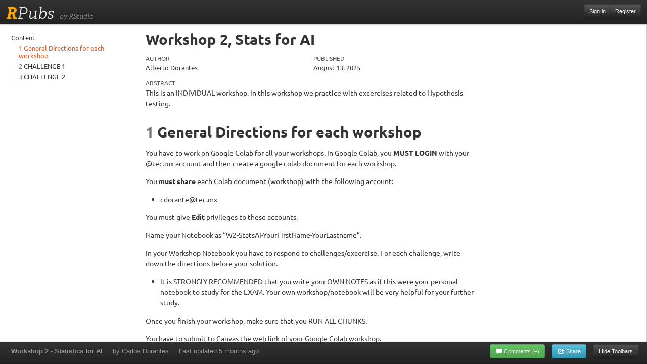

--- FILE ---
content_type: text/html; charset=utf-8
request_url: https://api.rpubs.com/cdorante/tc3006c_w2
body_size: 3331
content:
<!DOCTYPE html>
<html>
<head>
<meta content='IE=edge' http-equiv='X-UA-Compatible'>
<meta content='width=800' name='viewport'>
<title>RPubs - Workshop 2 - Statistics for AI</title>
<meta name="csrf-param" content="authenticity_token" />
<meta name="csrf-token" content="79k-R0qg9cAixjyI3UVMJDmG0Rvuu_TfHyp1CfkfG0X8MLbgRNKdihfF4heDrEeFKYV8AYff9TKD6Ru2uvZacg" />
<link rel="stylesheet" href="/assets/application-798c5c8185e0577f32ef6e494dc6f4844600dab47b198e609bdfdfc5c2bd1ba6.css" media="all" />
<link rel="stylesheet" href="/assets/pub/show-bd33ac3577cad80ddfffbc9a91fd52ff5a1492004beda059d971361a49a8afe9.css" media="all" />
<script src="/assets/application-f0c30dc3dc92395deb81849f84afdb351879582dcbbd6f2706a66bff0524a8fc.js"></script>
<link rel="stylesheet" href="https://use.typekit.net/tzi3tjz.css">
<script>
  (function(i,s,o,g,r,a,m){i['GoogleAnalyticsObject']=r;i[r]=i[r]||function(){
  (i[r].q=i[r].q||[]).push(arguments)},i[r].l=1*new Date();a=s.createElement(o),
  m=s.getElementsByTagName(o)[0];a.async=1;a.src=g;m.parentNode.insertBefore(a,m)
  })(window,document,'script','https://www.google-analytics.com/analytics.js','ga');
  ga('create', 'UA-20375833-3', 'auto', {'allowLinker': true});
  ga('require', 'linker');
  ga('linker:autoLink', ['rstudio.com', 'rstudio.github.io', 'rviews.rstudio.com', 'community.rstudio.com', 'rpubs.rstudio.com', 'environments.rstudio.com', 'rstudio.org', 'dailies.rstudio.com', 'pages.rstudio.com', 'db.rstudio.com', 'solutions.rstudio.com', 'docs.rstudio.com', 'spark.rstudio.com', 'shiny.rstudio.com', 'education.rstudio.com', 'rstudio.cloud', 'shinyapps.io', 'teamadmin.rstudio.com', 'blog.rstudio.com', 'support.rstudio.com'] );
  ga('send', 'pageview');
</script>

</head>
<body class='show-pub show-toolbars'>
<div class='modal' id='login' style='display: none'>
<div class='modal-header'>
<h1>Sign In</h1>
</div>
<div class='modal-body'>
<div class='alert' id='login_message' style='display: none'></div>
<form action="/auth/login" accept-charset="UTF-8" method="post"><input name="utf8" type="hidden" value="&#x2713;" autocomplete="off" /><input type="hidden" name="authenticity_token" value="Uf-NEj5EYGsp5s831VycjXJIkrJtdWQfOQcQer7fsvxAic3aHtpy5mwvPM0X8enKAXE3epPewmc5bHjD4sqZhw" autocomplete="off" /><input name='return_url' type='hidden' value=''>
<div class='fieldset'>
<div class='control-group'>
<label class='control-label' for='login_username'>Username or Email</label>
<div class='controls'>
<input class='input-xlarge' id='login_username' name='username' type='text'>
</div>
</div>
<div class='control-group'>
<label class='control-label' for='login_password'>Password</label>
<div class='controls'>
<input class='input-xlarge' id='login_password' name='password' type='password'>
</div>
</div>
<div class='control-group'>
<a href='/auth/passwordhelp' target='_blank'>Forgot your password?</a>
</div>
</div>
</form>
</div>
<div class='modal-footer'>
<button class='btn btn-primary' id='login-modal-submit'>Sign In</button>
<button class='btn' id='login-modal-cancel'>Cancel</button>
</div>
</div>
<div class='navbar-inner' id='pageheader'>
<div id='branding'>
<h1 id='logo'>
<a href='/'><span id='R'>R</span>Pubs
</a>
</h1>
<span id='tagline'>by RStudio</span>
</div>
<div id='identity'>
<div class='btn-group'>
<a class='btn btn-inverse btn-small pull-right' href='#' onclick='rpubs_showLogin(); return false'>
Sign in
</a>
<a class='btn btn-inverse btn-small pull-right' href='/users/new'>
Register
</a>
</div>
</div>
</div>
<div id='pagebody'>
<div id='payload'>
<iframe allow='fullscreen' src='//rstudio-pubs-static.s3.amazonaws.com/1335946_f1b87dd1820c4639bfe6f6fe2bf3cb52.html'></iframe>
<button class='btn btn-tiny' id='btn-show-toolbars'>
<i class='icon-resize-small'></i>
</button>
</div>
<div class='navbar navbar-fixed-bottom' id='pagefooter'>
<div class='navbar-inner'>
<div class='container-fluid'>
<ul class='nav' id='pubmeta'>
<li id='pubtitle'>
<label>Workshop 2 - Statistics for AI</label>
</li>
<li id='pubauthor'>
<a href="https://api.rpubs.com/cdorante">by Carlos Dorantes</a>
</li>
<li id='pubtime'>
<label>
Last updated
<time datetime='2025-08-13T16:19:30+00:00'>5 months ago</time>
</label>
</li>
</ul>
<ul class='nav pull-right'>
<li>
<button class='btn btn-small btn-success' id='btn-comments'>
<i class='icon-comment icon-white'></i>
<span id='comment-verb-hide'>
Hide
</span>
Comments
<span id='comment-count'>
(&ndash;)
</span>
</button>
<button class='btn btn-small btn-info' id='btn-share'>
<i class='icon-share icon-white'></i>
Share
</button>
<button class='btn btn-small btn-inverse' id='btn-hide-toolbars'>
Hide Toolbars
</button>
</li>
</ul>
</div>
</div>
</div>
<div class='modal hide' id='modal-share'>
<div class='modal-body'>
<btn class='close' data-dismiss='modal' type='button'>×</btn>
<h2 class='first'>Post on:</h2>
<p>
<a class='btn btn-primary btn-large' href='https://twitter.com/intent/tweet?original_referer=http%3A%2F%2Frpubs.com%2Fcdorante%2Ftc3006c_w2&amp;source=tweetbutton&amp;text=Workshop%202%20-%20Statistics%20for%20AI&amp;url=http%3A%2F%2Frpubs.com%2Fcdorante%2Ftc3006c_w2' onclick='window.open(this.href, &#39;&#39;, &#39;menubar=no,toolbar=no,resizable=yes,scrollbars=yes,height=275,width=660&#39;);return false;'>
Twitter
</a>
<a class='btn btn-primary btn-large' href='https://www.facebook.com/sharer.php?u=http%3A%2F%2Frpubs.com%2Fcdorante%2Ftc3006c_w2&amp;t=Workshop%202%20-%20Statistics%20for%20AI' onclick='window.open(this.href, &#39;&#39;, &#39;menubar=no,toolbar=no,resizable=yes,scrollbars=yes,height=350,width=660&#39;);return false;'>
Facebook
</a>
<a class='btn btn-primary btn-large' href='https://plus.google.com/share?url=http%3A%2F%2Frpubs.com%2Fcdorante%2Ftc3006c_w2' onclick='window.open(this.href, &#39;&#39;, &#39;menubar=no,toolbar=no,resizable=yes,scrollbars=yes,height=600,width=600&#39;);return false;'>
Google+
</a>
</p>
<hr>
<h3>Or copy &amp; paste this link into an email or IM:</h3>
<input onclick='this.select()' readonly='readonly' value='http://rpubs.com/cdorante/tc3006c_w2'>
</div>
</div>
<script>
  $('#btn-edit').click(function() {
    location.href = "/cdorante/1335946/edit";
  });
  $('#btn-delete').mouseover(function() {
    $('#btn-delete').removeClass('btn-inverse').addClass('btn-danger');
  });
  $('#btn-delete').mouseout(function() {
    $('#btn-delete').addClass('btn-inverse').removeClass('btn-danger');
  });
  $('#btn-hide-toolbars').click(function() {
    $(document.body).addClass('hide-toolbars');
    $(document.body).removeClass('show-toolbars');
  });
  $('#btn-show-toolbars').click(function() {
    $(document.body).addClass('show-toolbars');
    $(document.body).removeClass('hide-toolbars');
  });
  $('#btn-share').click(function() {
    $('#modal-share').modal().css({
      'margin-left': function () {
        return -($(this).width() / 2);
      }
    });
  });
  $('#btn-comments').click(function() {
    $(document.body).toggleClass('show-comments');
  });
  setInterval(function() {
    // Poll for comment count. Barf.
    var text = $('#dsq-num-posts').text();
    if (text && /^\d+$/.test(text))
      $('#comment-count').text('(' + text + ')');
  }, 1000);
</script>
<div id='comment-wrapper'>
<div id='disqus_thread'>
<script>
  var disqus_config = function () {
      // The generated payload which authenticates users with Disqus
      this.page.remote_auth_s3 = 'e30= 8bede398f75a7c6bb0d3b557137b5aa3f8ff13dc 1768720756';
      this.page.author_s3 = 'eyJ1c2VybmFtZSI6InJwdWJzLTE3MDMzNyJ9 684915e887a541fcac55a5008a64672c0ecf949c 1768720756';
      this.page.api_key = '7NhtlDm2Hf3z44e8I6PRkOLIwe9o1U0rVepc4PMzqwnADLCB3JhMdX7ZUPbnl85p';
  };
</script>
<script>
  var disqus_shortname = 'rpubs'; // required: replace example with your forum shortname
  var disqus_identifier = 'pub-1335946';
  var disqus_developer = 1;
  
  /* * * DON'T EDIT BELOW THIS LINE * * */
  (function() {
    var dsq = document.createElement('script'); dsq.type = 'text/javascript'; dsq.async = true;
    dsq.src = '//' + disqus_shortname + '.disqus.com/embed.js';
    (document.getElementsByTagName('head')[0] || document.getElementsByTagName('body')[0]).appendChild(dsq);
  })();
</script>
</div>
</div>

</div>
</body>
</html>
